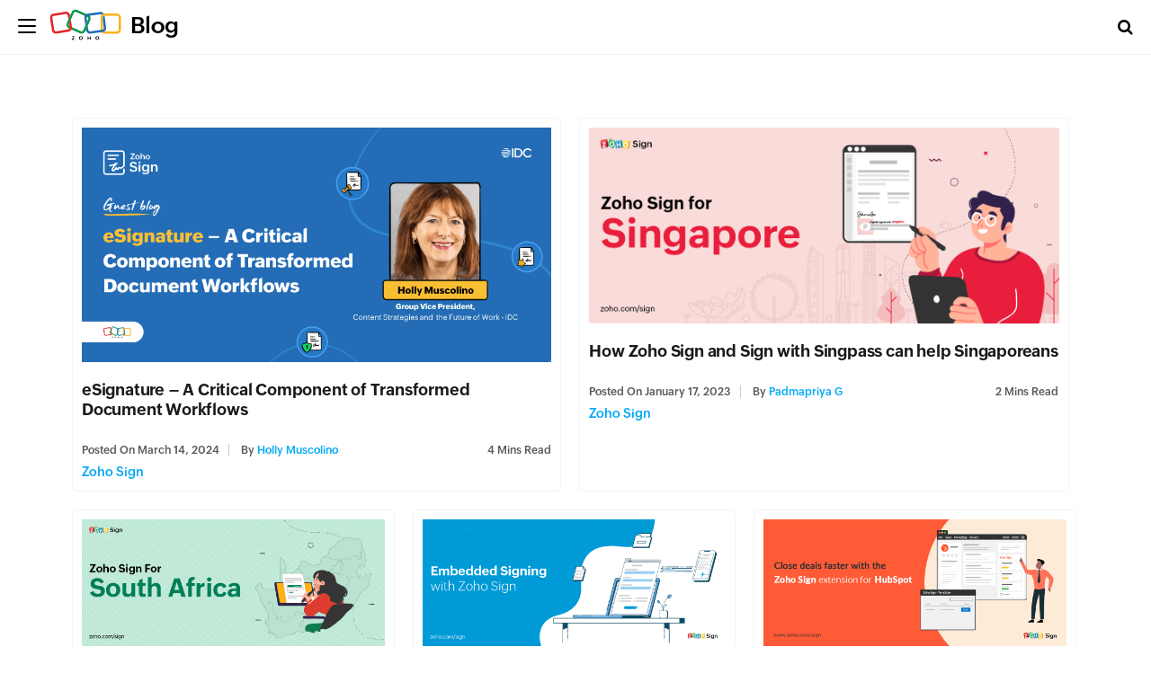

--- FILE ---
content_type: text/html; charset=UTF-8
request_url: https://blog.zoho.com/tag/online-signatures
body_size: 3614
content:
<!DOCTYPE html><html lang="en-US" dir="ltr" zohodblogs-lang="en"><head class="no-js"><meta charset="utf-8" /><link rel="canonical" href="https://www.zoho.com/blog/tag/online-signatures" /><meta property="og:site_name" content="Zoho Blog" /><meta property="og:type" content="website" /><meta property="og:url" content="https://www.zoho.com/blog/tag/online-signatures" /><meta property="og:title" content="online signatures Archives - Zoho Blog" /><meta property="og:locale" content="en_US" /><meta name="twitter:title" content="online signatures Archives - Zoho Blog" /><meta name="viewport" content="width=device-width, initial-scale=1.0" /><script type="application/ld+json">{"@context":"https://schema.org","@graph":[{"@type":"CollectionPage","@id":"https://www.zoho.com/blog/tag/online-signatures#collectionpage","breadcrumb":{"@type":"BreadcrumbList","itemListElement":[{"@type":"ListItem","position":1,"name":"Home","item":"https://www.zoho.com/blog/"}]},"inLanguage":"en","url":"https://www.zoho.com/blog/tag/online-signatures"},{"@type":"WebSite","@id":"https://www.zoho.com/blog/tag/online-signatures#website","name":"online signatures","url":"https://www.zoho.com/blog/tag/online-signatures","inLanguage":"en"}]}</script><link rel="alternate" type="application/rss+xml" title="Zoho Blog &amp;raquo; Feed" href="https://www.zoho.com/blog/feed" /><link rel="alternate" type="application/rss+xml" title="Zoho Blog &amp;raquo; Comments Feed" href="https://www.zoho.com/blog/comments/feed" /><link rel="alternate" type="application/rss+xml" title="Zoho Blog &amp;raquo; online signatures Tag Feed" href="https://www.zoho.com/blog/tag/online-signatures/feed" /><link rel="shortcut icon" href="https://blog.zohowebstatic.com/sites/zblogs/images/product_logo/favicon.ico" type="image/vnd.microsoft.icon" /><link rel="preconnect" href="//webfonts.zohowebstatic.com"><link rel="dns-prefetch" href="//webfonts.zohowebstatic.com"><link rel="preconnect" href="//static.zohocdn.com"><link rel="dns-prefetch" href="//static.zohocdn.com"><link rel="preconnect" href="https://blog.zoho.com"><link rel="preconnect" href="https://www.zohowebstatic.com"><link rel="preconnect" href="https://www.zoho.com"><link rel="preconnect" href="https://accounts.zoho.com"><link rel="preconnect" href="https://accounts.zoho.jp"><link rel="preconnect" href="https://accounts.zoho.com.au"><link rel="preconnect" href="https://accounts.zoho.eu"><link rel="preconnect" href="https://accounts.zoho.in"><link rel="preconnect" href="https://www.youtube.com/"><link rel="preconnect" href="https://player.vimeo.com"><link rel="preconnect" href="https://zohotagmanager.cdn.pagesense.io"><link rel="preconnect" href="https://crm.zoho.com"><link rel="preconnect" href="https://blog.zohowebstatic.com"><link rel="preload" href="https://webfonts.zohowebstatic.com/montserratregular/font.woff2" as="font" type="font/woff2" crossorigin><link rel="preload" href="https://webfonts.zohowebstatic.com/montserratbold/font.woff2" as="font" type="font/woff2" crossorigin><link rel="preload" href="https://static.zohocdn.com/zohofonts/zohopuvi/4.0/Zoho_Puvi_Regular.woff2" as="font" type="font/woff2" crossorigin><link rel="preload" href="https://static.zohocdn.com/zohofonts/zohopuvi/4.0/Zoho_Puvi_Semibold.woff2" as="font" type="font/woff2" crossorigin><link rel="preload" href="https://blog.zohowebstatic.com/sites/zblogs/common/css/zoho-blog-global.css" as="style"><link rel="preload" href="https://blog.zohowebstatic.com/sites/zblogs/theme/css/zoho-blogs-wp-theme.css" as="style"><link rel="preload" href="https://blog.zohowebstatic.com/sites/zblogs/common/js/zoho-blog-zcms.js" as="script"><link rel="preload" href="https://blog.zohowebstatic.com/sites/zblogs/common/js/zoho-blog-custom.js" as="script"><script src="https://blog.zohowebstatic.com/sites/zblogs/common/js/zoho-blog-var-init.js"></script><link type="text/css" rel="stylesheet" href="https://blog.zohowebstatic.com/sites/zblogs/common/css/zoho-blog-global.css"><title>online signatures Archives - Zoho Blog</title><link rel="stylesheet" media="all" href="https://blog.zohowebstatic.com/sites/zblogs/theme/css/zoho-blogs-wp-theme.css" /><link rel="stylesheet" media="all" href="https://blog.zohowebstatic.com/sites/zblogs/common/css/zohodblogs.css" /><script src="https://www.zohowebstatic.com/sites/zweb/js/ztm/zoho.js"></script></head><body site="zohodblogs" class="archive tag tag-online-signatures tag-5742 i18n-en path-tag"><div id="page" class="site"><div class="site-inner"><header id="masthead" class="site-header" role="banner"><div class="header-nav"><div class="brand-logo"><div class="hamburger-btn"><div class="hamburger-bar"></div></div><a href="/" rel="home">Blog</a></div><div class="header-right-bar"><div class="header-search"><span class="btn-search fa fa-search icon-button-search"></span><form action="/" method="get" role="search" id="searchform_topbar" class="search-top-bar-popup search-form"><label><span class="screen-reader-text">Search for:</span><input type="search" class="search-field-top-bar" id="search-field-top-bar" placeholder="Search&hellip;" value="" name="s" /></label><button type="submit" class="search-submit search-top-bar-submit" id="search-top-bar-submit"><span class="fa fa-search header-search-icon"></span><span class="screen-reader-text">Search</span></button></form></div><div class="language-selector header-lan-picker disabled"><span class="select-language"></span><div class="language-box"><ul><li class="lang-item lang-item-5742 lang-item-en current-lang lang-item-first"><a lang="en-US" hreflang="en-US" href="https://www.zoho.com/blog/tag/online-signatures">English</a></li></ul></div></div></div></div></header><div id="content" class="site-content container"><div id="primary" class="content-area row"><main id="main" class="site-main col-md-12 col-sm-12 col-xs-12" role="main"><header class="page-header"><h1 class="page-title">Tag: <span>online signatures</span></h1></header><div class="layout-box-outer"><article id="post-7386" class="post-7386 post type-post status-publish format-standard has-post-thumbnail hentry category-zoho-sign tag- tag- tag- tag- tag-"><a class="entry-thumbnail" href="/sign/esignature-digital-transformation-idc-blog.html" aria-hidden="true"><img width="" height="" src="https://blog.zohowebstatic.com/sites/zblogs/images/sign/zohosign/holly_idc_blog_img_edited.jpg" class="attachment-post-thumbnail size-post-thumbnail wp-post-image" alt="eSignature – A Critical Component of Transformed Document Workflows" /></a><header class="entry-header"><h2 class="blog-title entry-title"><a href="/sign/esignature-digital-transformation-idc-blog.html">eSignature – A Critical Component of Transformed Document Workflows</a></h2><div class="entry-info"><div class="posted-info"><span class="posted-on">Posted on <time class="entry-date published" datetime="24-03-14IST18:58:26+00:00">March 14, 2024</time><time class="updated" datetime="24-04-02IST12:26:14+00:00">March 14, 2024</time></span><span class="author-info"> by <a href="/author/holly_muscolino">Holly Muscolino</a></span></div><span class="read-info"><span class="read-time">4</span> Mins Read</span></div></header><footer class="entry-footer clearfix"><span class="cat-tags-links"><span class="cat-links"><span class="cat-icon"><i class="fa fa-folder-open"></i></span><span class="screen-reader-text">Categories</span><a href="/sign" rel="category tag">Zoho Sign</a></span></span></footer></article><article id="post-6281" class="post-6281 post type-post status-publish format-standard has-post-thumbnail hentry category-zoho-sign tag- tag- tag- tag- tag- tag- tag-"><a class="entry-thumbnail" href="/sign/zoho-sign-for-singapore.html" aria-hidden="true"><img width="" height="" src="https://blog.zohowebstatic.com/sites/zblogs/images/sign/singapore-03.png" class="attachment-post-thumbnail size-post-thumbnail wp-post-image" alt="How Zoho Sign and Sign with Singpass can help Singaporeans" /></a><header class="entry-header"><h2 class="blog-title entry-title"><a href="/sign/zoho-sign-for-singapore.html">How Zoho Sign and Sign with Singpass can help Singaporeans</a></h2><div class="entry-info"><div class="posted-info"><span class="posted-on">Posted on <time class="entry-date published" datetime="23-01-17IST16:46:45+00:00">January 17, 2023</time><time class="updated" datetime="24-09-18IST16:12:13+00:00">January 17, 2023</time></span><span class="author-info"> by <a href="/author/padmapriya-g">Padmapriya G</a></span></div><span class="read-info"><span class="read-time">2</span> Mins Read</span></div></header><footer class="entry-footer clearfix"><span class="cat-tags-links"><span class="cat-links"><span class="cat-icon"><i class="fa fa-folder-open"></i></span><span class="screen-reader-text">Categories</span><a href="/sign" rel="category tag">Zoho Sign</a></span></span></footer></article><article id="post-6260" class="post-6260 post type-post status-publish format-standard has-post-thumbnail hentry category-zoho-sign tag- tag- tag- tag- tag- tag- tag- tag- tag- tag- tag-"><a class="entry-thumbnail" href="/sign/zoho-sign-for-south-africa.html" aria-hidden="true"><img width="" height="" src="https://blog.zohowebstatic.com/sites/zblogs/images/sign/zohosign/south_africa-04.png" class="attachment-post-thumbnail size-post-thumbnail wp-post-image" alt="Zoho Sign for South Africa" /></a><header class="entry-header"><h2 class="blog-title entry-title"><a href="/sign/zoho-sign-for-south-africa.html">Zoho Sign for South Africa</a></h2><div class="entry-info"><div class="posted-info"><span class="posted-on">Posted on <time class="entry-date published" datetime="23-01-10IST12:37:56+00:00">January 10, 2023</time><time class="updated" datetime="23-01-16IST15:13:56+00:00">January 10, 2023</time></span><span class="author-info"> by <a href="/author/subha">Subhashinee P</a></span></div><span class="read-info"><span class="read-time">3</span> Mins Read</span></div></header><footer class="entry-footer clearfix"><span class="cat-tags-links"><span class="cat-links"><span class="cat-icon"><i class="fa fa-folder-open"></i></span><span class="screen-reader-text">Categories</span><a href="/sign" rel="category tag">Zoho Sign</a></span></span></footer></article><article id="post-6121" class="post-6121 post type-post status-publish format-standard has-post-thumbnail hentry category-zoho-sign tag- tag- tag- tag- tag- tag- tag- tag-"><a class="entry-thumbnail" href="/sign/features-embedded-signing.html" aria-hidden="true"><img width="" height="" src="https://blog.zohowebstatic.com/sites/zblogs/images/sign/zohosign/embedded_signing-blog.png" class="attachment-post-thumbnail size-post-thumbnail wp-post-image" alt="Embedded signing with Zoho Sign" /></a><header class="entry-header"><h2 class="blog-title entry-title"><a href="/sign/features-embedded-signing.html">Embedded signing with Zoho Sign</a></h2><div class="entry-info"><div class="posted-info"><span class="posted-on">Posted on <time class="entry-date published" datetime="22-12-06IST16:12:52+00:00">December 6, 2022</time><time class="updated" datetime="24-09-18IST15:48:04+00:00">December 6, 2022</time></span><span class="author-info"> by <a href="/author/padmapriya-g">Padmapriya G</a></span></div><span class="read-info"><span class="read-time">2</span> Mins Read</span></div></header><footer class="entry-footer clearfix"><span class="cat-tags-links"><span class="cat-links"><span class="cat-icon"><i class="fa fa-folder-open"></i></span><span class="screen-reader-text">Categories</span><a href="/sign" rel="category tag">Zoho Sign</a></span></span></footer></article><article id="post-4386" class="post-4386 post type-post status-publish format-standard has-post-thumbnail hentry category-zoho-sign tag- tag- tag- tag- tag- tag- tag- tag- tag- tag- tag- tag- tag- tag- tag-"><a class="entry-thumbnail" href="/sign/zoho-sign-extension-for-hubspot.html" aria-hidden="true"><img width="" height="" src="https://blog.zohowebstatic.com/sites/zblogs/images/sign/zoho-sign-extension-for-hubspot-2022-07.jpg" class="attachment-post-thumbnail size-post-thumbnail wp-post-image" alt="Close deals faster with the Zoho Sign extension for HubSpot" /></a><header class="entry-header"><h2 class="blog-title entry-title"><a href="/sign/zoho-sign-extension-for-hubspot.html">Close deals faster with the Zoho Sign extension for HubSpot</a></h2><div class="entry-info"><div class="posted-info"><span class="posted-on">Posted on <time class="entry-date published" datetime="22-07-28IST06:30:47+00:00">July 28, 2022</time><time class="updated" datetime="24-09-12IST17:29:23+00:00">July 28, 2022</time></span><span class="author-info"> by <a href="/author/padmapriya-g">Padmapriya G</a></span></div><span class="read-info"><span class="read-time">2</span> Mins Read</span></div></header><footer class="entry-footer clearfix"><span class="cat-tags-links"><span class="cat-links"><span class="cat-icon"><i class="fa fa-folder-open"></i></span><span class="screen-reader-text">Categories</span><a href="/sign" rel="category tag">Zoho Sign</a></span></span></footer></article><article id="post-4378" class="post-4378 post type-post status-publish format-standard has-post-thumbnail hentry category-zoho-sign tag- tag- tag- tag- tag- tag- tag- tag- tag- tag- tag- tag- tag- tag- tag- tag- tag- tag- tag- tag- tag- tag-"><a class="entry-thumbnail" href="/sign/zoho-sign-for-ios-15-and-ipados-15.html" aria-hidden="true"><img width="" height="" src="https://blog.zohowebstatic.com/sites/zblogs/images/sign/ios-15-ipados-15-blog-2021-09.jpg" class="attachment-post-thumbnail size-post-thumbnail wp-post-image" alt="Zoho Sign for iOS 15 and iPadOS 15: Smarter widgets, keyboard shortcuts and more" /></a><header class="entry-header"><h2 class="blog-title entry-title"><a href="/sign/zoho-sign-for-ios-15-and-ipados-15.html">Zoho Sign for iOS 15 and iPadOS 15: Smarter widgets, keyboard shortcuts and more</a></h2><div class="entry-info"><div class="posted-info"><span class="posted-on">Posted on <time class="entry-date published" datetime="21-09-24IST14:54:01+00:00">September 24, 2021</time><time class="updated" datetime="22-12-03IST21:07:46+00:00">September 24, 2021</time></span><span class="author-info"> by <a href="/author/sai-n">Sai Anand</a></span></div><span class="read-info"><span class="read-time">3</span> Mins Read</span></div></header><footer class="entry-footer clearfix"><span class="cat-tags-links"><span class="cat-links"><span class="cat-icon"><i class="fa fa-folder-open"></i></span><span class="screen-reader-text">Categories</span><a href="/sign" rel="category tag">Zoho Sign</a></span></span></footer></article><article id="post-4372" class="post-4372 post type-post status-publish format-standard has-post-thumbnail hentry category-zoho-sign tag- tag- tag- tag- tag- tag- tag- tag- tag- tag- tag- tag- tag- tag- tag- tag- tag-"><a class="entry-thumbnail" href="/sign/go-paperless-this-earth-day.html" aria-hidden="true"><img width="" height="" src="https://blog.zohowebstatic.com/sites/zblogs/images/sign/earth-day-2021-cover-zoho-sign-2021-04.png" class="attachment-post-thumbnail size-post-thumbnail wp-post-image" alt="Go paperless this Earth Day!" /></a><header class="entry-header"><h2 class="blog-title entry-title"><a href="/sign/go-paperless-this-earth-day.html">Go paperless this Earth Day!</a></h2><div class="entry-info"><div class="posted-info"><span class="posted-on">Posted on <time class="entry-date published" datetime="21-04-22IST02:03:14+00:00">April 22, 2021</time><time class="updated" datetime="24-10-25IST18:59:21+00:00">April 22, 2021</time></span><span class="author-info"> by <a href="/author/sai-n">Sai Anand</a></span></div><span class="read-info"><span class="read-time">5</span> Mins Read</span></div></header><footer class="entry-footer clearfix"><span class="cat-tags-links"><span class="cat-links"><span class="cat-icon"><i class="fa fa-folder-open"></i></span><span class="screen-reader-text">Categories</span><a href="/sign" rel="category tag">Zoho Sign</a></span></span></footer></article><article id="post-4370" class="post-4370 post type-post status-publish format-standard has-post-thumbnail hentry category-zoho-sign tag- tag- tag- tag- tag- tag- tag- tag- tag- tag- tag- tag- tag- tag- tag- tag- tag- tag- tag- tag- tag- tag- tag- tag-"><a class="entry-thumbnail" href="/sign/zoho-sign-for-ios-14-and-ipados-14.html" aria-hidden="true"><img width="" height="" src="https://blog.zohowebstatic.com/sites/zblogs/images/sign/blog-ios14-2020-10.png" class="attachment-post-thumbnail size-post-thumbnail wp-post-image" alt="Zoho Sign for iOS 14 and iPadOS 14: App Clips, Widgets, and Scribble on the go" /></a><header class="entry-header"><h2 class="blog-title entry-title"><a href="/sign/zoho-sign-for-ios-14-and-ipados-14.html">Zoho Sign for iOS 14 and iPadOS 14: App Clips, Widgets, and Scribble on the go</a></h2><div class="entry-info"><div class="posted-info"><span class="posted-on">Posted on <time class="entry-date published" datetime="20-10-20IST02:19:46+00:00">October 20, 2020</time><time class="updated" datetime="22-12-03IST21:07:30+00:00">October 20, 2020</time></span><span class="author-info"> by <a href="/author/sai-n">Sai Anand</a></span></div><span class="read-info"><span class="read-time">3</span> Mins Read</span></div></header><footer class="entry-footer clearfix"><span class="cat-tags-links"><span class="cat-links"><span class="cat-icon"><i class="fa fa-folder-open"></i></span><span class="screen-reader-text">Categories</span><a href="/sign" rel="category tag">Zoho Sign</a></span></span></footer></article><article id="post-4368" class="post-4368 post type-post status-publish format-standard has-post-thumbnail hentry category-zoho-sign tag- tag- tag- tag- tag- tag- tag- tag- tag- tag- tag- tag- tag- tag- tag- tag- tag- tag- tag- tag- tag- tag- tag- tag- tag- tag-"><a class="entry-thumbnail" href="/sign/esign-paperwork-with-gsuite-google-drive-gmail.html" aria-hidden="true"><img width="" height="" src="https://blog.zohowebstatic.com/sites/zblogs/images/sign/googlesignblog-updated-2020-05.png" class="attachment-post-thumbnail size-post-thumbnail wp-post-image" alt="Streamlining paperwork with Zoho Sign for Google applications" /></a><header class="entry-header"><h2 class="blog-title entry-title"><a href="/sign/esign-paperwork-with-gsuite-google-drive-gmail.html">Streamlining paperwork with Zoho Sign for Google applications</a></h2><div class="entry-info"><div class="posted-info"><span class="posted-on">Posted on <time class="entry-date published" datetime="20-05-12IST16:48:51+00:00">May 12, 2020</time><time class="updated" datetime="22-12-03IST21:07:26+00:00">May 12, 2020</time></span><span class="author-info"> by <a href="/author/sai-n">Sai Anand</a></span></div><span class="read-info"><span class="read-time">4</span> Mins Read</span></div></header><footer class="entry-footer clearfix"><span class="cat-tags-links"><span class="cat-links"><span class="cat-icon"><i class="fa fa-folder-open"></i></span><span class="screen-reader-text">Categories</span><a href="/sign" rel="category tag">Zoho Sign</a></span></span></footer></article><article id="post-4367" class="post-4367 post type-post status-publish format-standard has-post-thumbnail hentry category-zoho-sign tag- tag- tag- tag- tag- tag- tag- tag- tag- tag- tag- tag- tag- tag- tag- tag- tag- tag- tag- tag- tag- tag- tag- tag- tag- tag- tag-"><a class="entry-thumbnail" href="/sign/esign-digital-signature-integromat-integration.html" aria-hidden="true"><img width="" height="" src="https://blog.zohowebstatic.com/sites/zblogs/images/sign/integromat-blog-image-2020-04.png" class="attachment-post-thumbnail size-post-thumbnail wp-post-image" alt="Introducing Zoho Sign&#039;s integration with Integromat" /></a><header class="entry-header"><h2 class="blog-title entry-title"><a href="/sign/esign-digital-signature-integromat-integration.html">Introducing Zoho Sign&#039;s integration with Integromat</a></h2><div class="entry-info"><div class="posted-info"><span class="posted-on">Posted on <time class="entry-date published" datetime="20-04-30IST21:30:49+00:00">April 30, 2020</time><time class="updated" datetime="22-12-03IST21:07:24+00:00">April 30, 2020</time></span><span class="author-info"> by <a href="/author/sai-n">Sai Anand</a></span></div><span class="read-info"><span class="read-time">5</span> Mins Read</span></div></header><footer class="entry-footer clearfix"><span class="cat-tags-links"><span class="cat-links"><span class="cat-icon"><i class="fa fa-folder-open"></i></span><span class="screen-reader-text">Categories</span><a href="/sign" rel="category tag">Zoho Sign</a></span></span></footer></article><article id="post-4363" class="post-4363 post type-post status-publish format-standard has-post-thumbnail hentry category-zoho-sign tag- tag- tag- tag- tag- tag- tag- tag- tag- tag- tag- tag- tag- tag- tag- tag- tag- tag- tag- tag-"><a class="entry-thumbnail" href="/sign/esignature-digital-signature-zapier-integration.html" aria-hidden="true"><img width="" height="" src="https://blog.zohowebstatic.com/sites/zblogs/images/sign/zoho-sign-zapier-integration-2019-10.jpg" class="attachment-post-thumbnail size-post-thumbnail wp-post-image" alt="Introducing Zoho Sign&#039;s integration with Zapier" /></a><header class="entry-header"><h2 class="blog-title entry-title"><a href="/sign/esignature-digital-signature-zapier-integration.html">Introducing Zoho Sign&#039;s integration with Zapier</a></h2><div class="entry-info"><div class="posted-info"><span class="posted-on">Posted on <time class="entry-date published" datetime="19-10-01IST03:26:33+00:00">October 1, 2019</time><time class="updated" datetime="22-12-03IST21:07:17+00:00">October 1, 2019</time></span><span class="author-info"> by <a href="/author/sai-n">Sai Anand</a></span></div><span class="read-info"><span class="read-time">4</span> Mins Read</span></div></header><footer class="entry-footer clearfix"><span class="cat-tags-links"><span class="cat-links"><span class="cat-icon"><i class="fa fa-folder-open"></i></span><span class="screen-reader-text">Categories</span><a href="/sign" rel="category tag">Zoho Sign</a></span></span></footer></article><article id="post-4361" class="post-4361 post type-post status-publish format-standard has-post-thumbnail hentry category-zoho-sign tag- tag- tag- tag- tag- tag- tag- tag- tag- tag- tag- tag- tag-"><a class="entry-thumbnail" href="/sign/announcing-zoho-sign-extension-for-microsoft-teams.html" aria-hidden="true"><img width="" height="" src="https://blog.zohowebstatic.com/sites/zblogs/images/sign/microsoftteamsfeatured.jpg" class="attachment-post-thumbnail size-post-thumbnail wp-post-image" alt="Announcing Zoho Sign extension for Microsoft Teams" /></a><header class="entry-header"><h2 class="blog-title entry-title"><a href="/sign/announcing-zoho-sign-extension-for-microsoft-teams.html">Announcing Zoho Sign extension for Microsoft Teams</a></h2><div class="entry-info"><div class="posted-info"><span class="posted-on">Posted on <time class="entry-date published" datetime="19-02-06IST04:13:20+00:00">February 6, 2019</time><time class="updated" datetime="23-09-25IST18:39:35+00:00">February 6, 2019</time></span><span class="author-info"> by <a href="/author/sai-n">Sai Anand</a></span></div><span class="read-info"><span class="read-time">4</span> Mins Read</span></div></header><footer class="entry-footer clearfix"><span class="cat-tags-links"><span class="cat-links"><span class="cat-icon"><i class="fa fa-folder-open"></i></span><span class="screen-reader-text">Categories</span><a href="/sign" rel="category tag">Zoho Sign</a></span></span></footer></article><article id="post-4360" class="post-4360 post type-post status-publish format-standard has-post-thumbnail hentry category-zoho-sign tag- tag- tag- tag- tag-"><a class="entry-thumbnail" href="/sign/introducing-zoho-sign-a-complete-digital-signature-app-for-business.html" aria-hidden="true"><img width="" height="" src="https://blog.zohowebstatic.com/sites/zblogs/images/sign/twitter-2017-07.png" class="attachment-post-thumbnail size-post-thumbnail wp-post-image" alt="Introducing Zoho Sign - A complete digital signature app for business" /></a><header class="entry-header"><h2 class="blog-title entry-title"><a href="/sign/introducing-zoho-sign-a-complete-digital-signature-app-for-business.html">Introducing Zoho Sign - A complete digital signature app for business</a></h2><div class="entry-info"><div class="posted-info"><span class="posted-on">Posted on <time class="entry-date published" datetime="17-07-12IST08:46:50+00:00">July 12, 2017</time><time class="updated" datetime="22-12-03IST21:07:10+00:00">July 12, 2017</time></span><span class="author-info"> by <a href="/author/meghna">Meghna Reddy</a></span></div><span class="read-info"><span class="read-time">2</span> Mins Read</span></div></header><footer class="entry-footer clearfix"><span class="cat-tags-links"><span class="cat-links"><span class="cat-icon"><i class="fa fa-folder-open"></i></span><span class="screen-reader-text">Categories</span><a href="/sign" rel="category tag">Zoho Sign</a></span></span></footer></article></div><div class="block block-zoho-custom-alter-changes block-zoho-blog-pager-block"></div></main></div></div><footer id="colophon" class="site-footer" role="contentinfo"><div class="language-selector footer-lan-picker disabled"><span class="select-language"></span><div class="language-box"><ul><li class="lang-item lang-item-5742 lang-item-en current-lang lang-item-first"><a lang="en-US" hreflang="en-US" href="https://www.zoho.com/blog/tag/online-signatures">English</a></li></ul></div></div></footer></div></div><script type="application/json" data-drupal-selector="drupal-settings-json">{"path":{"baseUrl":"\/","pathPrefix":"","currentPath":"tag\/online-signatures","currentPathIsAdmin":false,"isFront":false,"currentLanguage":"en"},"pluralDelimiter":"\u0003","suppressDeprecationErrors":true,"group_details":{"local_home_path":"","live_home_path":"\/blog","local_domain":"https:\/\/blog.zoho.com","live_domain":"https:\/\/www.zoho.com","cdn_domain":"https:\/\/blog.zohowebstatic.com","default_post_count":20},"user":{"uid":0,"permissionsHash":"5f1abb46419cbe96fdfc96baaf76222009d1fc904e3717bdde054f40d71f2280"}}</script><script src="https://blog.zohowebstatic.com/sites/zblogs/common/js/zoho-blogs-common.js"></script><script src="https://blog.zohowebstatic.com/sites/zblogs/theme/js/zoho-blogs-wp-theme.js"></script><script src="https://blog.zohowebstatic.com/sites/zblogs/common/js/zoho-blog-zcms.js"></script><script src="https://blog.zohowebstatic.com/sites/zblogs/common/js/zoho-blog-custom.js"></script><script src="https://blog.zohowebstatic.com/sites/zblogs/common/js/zohodblogs.js"></script></body></html>

--- FILE ---
content_type: text/javascript
request_url: https://cdn-in.pagesense.io/js/7nbagtjv/a63a3daff87f4d33b6cffbe7a949ff5f_visitor_count.js
body_size: 332
content:
window.ZAB.visitorData = {"experiments":{"pon83T8":{"variations":{"9EYZ":{"unique_count":"14793"}},"actual_start_time":1755515885019},"ZGLVEM2":{"variations":{"rQiK":{"unique_count":"3016"},"7mMz":{"unique_count":"3018"}},"actual_start_time":1765532713528},"JbdtvMz":{"variations":{"CJwM":{"unique_count":"3"}},"actual_start_time":1754409657454},"IccNV1Z":{"variations":{"5FtN":{"unique_count":"244"},"oJgh":{"unique_count":"234"}},"actual_start_time":1763547175943},"1WPrVWB":{"variations":{"DbtL":{"unique_count":"3361"}},"actual_start_time":1741155990722},"BbJog4H":{"variations":{"aMXv":{"unique_count":"1358"},"ouiB":{"unique_count":"1360"}},"actual_start_time":1715858130895},"etiJf3f":{"variations":{"cV1t":{"unique_count":"111"},"XPhb":{"unique_count":"710"}},"actual_start_time":1745581996708},"u4Naypl":{"variations":{"kjSt":{"unique_count":"95"},"C0GA":{"unique_count":"92"}},"actual_start_time":1763547058429},"U2aASv6":{"variations":{"KZza":{"unique_count":"2557"},"kjto":{"unique_count":"2562"}},"actual_start_time":1767954574619},"9ju02S0":{"variations":{"6154b5db9ac2460ba60c50ce86caf2b2":{"unique_count":"161"},"a3a2d13250384b9dae884d3625c2a82c":{"unique_count":"163"}},"actual_start_time":1767954740209}},"time":1769455725293}